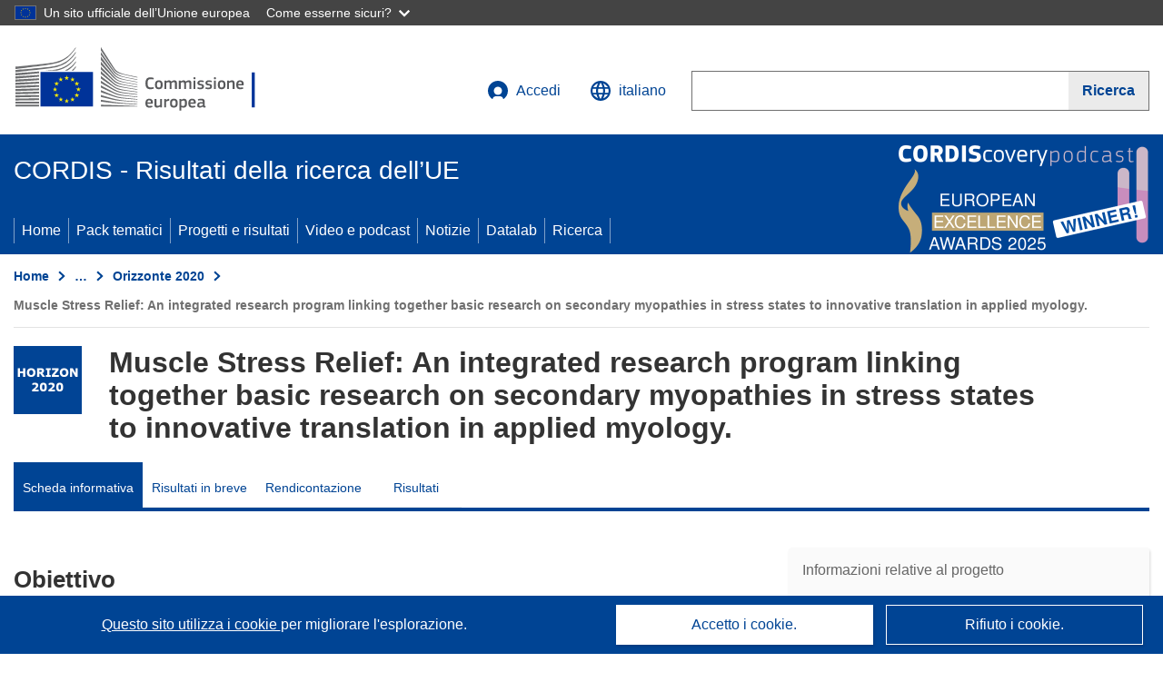

--- FILE ---
content_type: application/javascript; charset=UTF-8
request_url: https://cordis.europa.eu/datalab/visualisations/widget/api/getVersion.php?callback=jQuery371003174653333105648_1769764152934&_=1769764152936
body_size: -366
content:
jQuery371003174653333105648_1769764152934("12.3.0")

--- FILE ---
content_type: application/javascript; charset=UTF-8
request_url: https://cordis.europa.eu/datalab/visualisations/widget/api/getJsonpRsc.php?lv=&rsc=embargo&callback=jQuery371003174653333105648_1769764152934&_=1769764152935
body_size: -355
content:
jQuery371003174653333105648_1769764152934({"countries" : []}
)